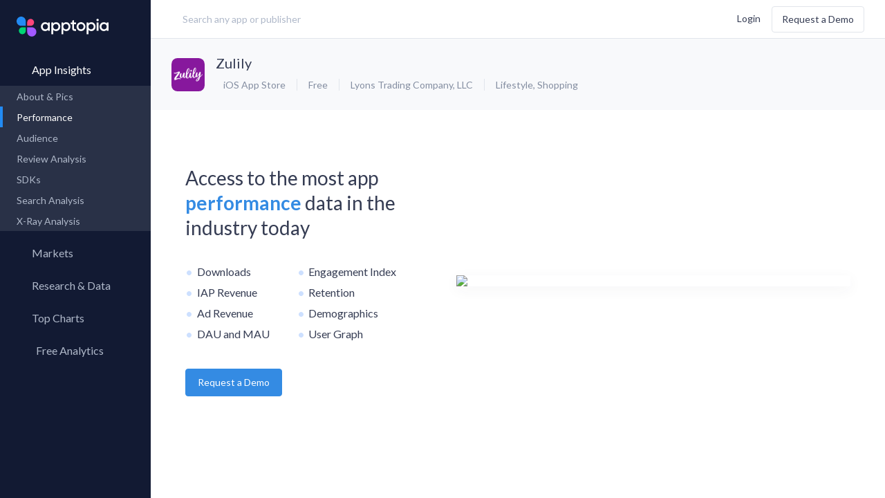

--- FILE ---
content_type: text/html; charset=utf-8
request_url: https://apptopia.com/apps/itunes_connect/454607051/performance
body_size: 7438
content:
<!DOCTYPE html><html dir="ltr" lang="en"><head><title> | Apptopia</title><meta charset="utf-8" /><meta content-language="en-US" /><meta content="ie=edge" http-equiv="x-ua-compatible" /><meta name="user_token" /><meta name="action-cable-url" content="wss://cable.apptopia.com:13777" /><meta content="width=device-width, initial-scale=1, maximum-scale=1, user-scalable=0, shrink-to-fit=no" name="viewport" /><link rel="stylesheet" media="screen" href="//fonts.googleapis.com/css?family=Lato:300,400,700" /><link rel="stylesheet" media="all" href="https://d2sxfzw9cql5wy.cloudfront.net/assets-p/application-7086da82f126c526c7cebd5450767fe75b0f56ac2b183b45b0eabb435abfe2d7.css" data-turbolinks-track="reload" /><meta name="csrf-param" content="authenticity_token" />
<meta name="csrf-token" content="h7WhlVzAWEYUU/HVyvEFVb8RBypm1nrbPNK/hUr0gLoWuJtwRIwA5wiChD9TBpSmW/wb3kQT2uavor33/9EUaQ==" /><link href="/apple-touch-icon.png?v=gAAjdOL4d" rel="apple-touch-icon" sizes="180x180" /><link href="/favicon-16x16.png?v=gAAjdOL4d" rel="icon" sizes="16x16" type="image/png" /><link href="/favicon-32x32.png?v=gAAjdOL4d" rel="icon" sizes="32x32" type="image/png" /><link href="/site.webmanifest?v=gAAjdOL4d" rel="manifest" /><meta content="#2d89ef" name="msapplication-TileColor" /><meta content="#fafbfc" name="theme-color" /><meta content="Apptopia" name="apple-mobile-web-app-title" /><meta content="Apptopia" name="application-name" /><script>window.PARSELY = window.PARSELY || {
  autotrack: false,
  onReady: function() {
    PARSELY.updateDefaults({
      data: {
        is_customer: "No",
        is_hubspot_contact: "No"
      }
    });
    PARSELY.beacon.trackPageView();
  }
};</script><style type="text/css">.async-hide{opacity:0 !important}</style><script>(function(a,s,y,n,c,h,i,d,e){s.className+=' '+y;h.start=1*new Date;
h.end=i=function(){s.className=s.className.replace(RegExp(' ?'+y),'')};
(a[n]=a[n]||[]).hide=h;setTimeout(function(){i();h.end=null},c);h.timeout=c;
})(window,document.documentElement,'async-hide','dataLayer',4000,
{'GTM-TGCSN6Q':true});</script><script>window.dataLayer = window.dataLayer || [];
window.gtag = function() { dataLayer.push(arguments); }
gtag('js', new Date());

gtag('config', 'AW-972410676');</script><script>(function(w,d,s,l,i){w[l]=w[l]||[];w[l].push({'gtm.start':
new Date().getTime(),event:'gtm.js'});var f=d.getElementsByTagName(s)[0],
j=d.createElement(s),dl=l!='dataLayer'?'&l='+l:'';j.async=true;j.src=
'https://www.googletagmanager.com/gtm.js?id='+i+dl;f.parentNode.insertBefore(j,f);
})(window,document,'script','dataLayer','GTM-TGCSN6Q');</script><script>window._6si = window._6si || [];
window._6si.push(['enableEventTracking', true]);
window._6si.push(['setToken', 'abaaa872b2d34cfd45cd7a7ec237a7bd']);
window._6si.push(['setEndpoint', 'b.6sc.co']);

(function() {
  var gd = document.createElement('script');
  gd.type = 'text/javascript';
  gd.async = true;
  gd.src = '//j.6sc.co/6si.min.js';
  var s = document.getElementsByTagName('script')[0];
  s.parentNode.insertBefore(gd, s);
})();</script><script>(function() {
  var _fbq = window._fbq || (window._fbq = []);
  if (!_fbq.loaded) {
    var fbds = document.createElement('script');
    fbds.async = true;
    fbds.src = 'https://connect.facebook.net/en_US/fbds.js';
    var s = document.getElementsByTagName('script')[0];
    s.parentNode.insertBefore(fbds, s);
    _fbq.loaded = true;
  }
  _fbq.push(['addPixelId', '1487637864866349']);
})();

window._fbq = window._fbq || [];
window._fbq.push(['track', 'PixelInitialized', {}]);</script><noscript><img alt="" height="1" src="https://www.facebook.com/tr?id=1487637864866349&amp;ev=PixelInitialized" style="display:none" width="1" /></noscript><script>!function(q,e,v,n,t,s){if(q.qp) return; n=q.qp=function(){n.qp ? n.qp.apply(n, arguments) : n.queue.push(arguments); }; n.queue=[];t=document.createElement(e);t.async=!0;t.src=v; s=document.getElementsByTagName(e)[0]; s.parentNode.insertBefore(t,s);}(window, 'script', 'https://a.quora.com/qevents.js');
qp('init', '32c99b504a6c4bc6b5e319211598eeb1');
qp('track', 'ViewContent');</script><noscript><img height="1" src="https://q.quora.com/_/ad/32c99b504a6c4bc6b5e319211598eeb1/pixel?tag=ViewContent&amp;noscript=1" style="display:none" width="1" /></noscript><script>var enabled = "" === 'false';
var HW_config = {
  selector: "div.headwayapp",
  account: "x9R967",
  googleAnalytics: true,
  enabled: enabled,
  callbacks: {
    onWidgetReady: function(widget) {
      document.dispatchEvent(new CustomEvent('headway-widget-update'));
    },
  }
};</script><script async="" src="https://cdn.headwayapp.co/widget.js"></script><script>window.heap=window.heap||[],heap.load=function(e,t){window.heap.appid=e,window.heap.config=t=t||{};var r=document.createElement("script");r.type="text/javascript",r.async=!0,r.src="https://cdn.heapanalytics.com/js/heap-"+e+".js";var a=document.getElementsByTagName("script")[0];a.parentNode.insertBefore(r,a);for(var n=function(e){return function(){heap.push([e].concat(Array.prototype.slice.call(arguments,0)))}},p=["addEventProperties","addUserProperties","clearEventProperties","identify","resetIdentity","removeEventProperty","setEventProperties","track","unsetEventProperty"],o=0;o<p.length;o++)heap[p[o]]=n(p[o])};
heap.load("2711681694");</script></head><body class="layout-publisher page-app-insights page-app-insights-prospect logged-out "><div data-current-user="{&quot;id&quot;:null,&quot;lastName&quot;:null,&quot;firstName&quot;:null,&quot;fullName&quot;:null,&quot;email&quot;:null,&quot;customerId&quot;:null}" data-permissions="{&quot;allowContactInfo&quot;:false,&quot;allowAppQuickView&quot;:false,&quot;defaultQuickViewPageName&quot;:&quot;performance&quot;,&quot;allowFinanceLP&quot;:false,&quot;allowFinanceFullAccess&quot;:true,&quot;allowFinanceLandingPageV2&quot;:null,&quot;allowForecasts&quot;:false,&quot;allowForecastsWhitoutConsensus&quot;:null,&quot;allowAdvancedMetricsExport&quot;:false,&quot;allowFinanceAppOverview&quot;:false,&quot;allowFinanceAppOverviewV3&quot;:false,&quot;allowPartialAdIntel&quot;:false,&quot;allowUnifiedAdIntel&quot;:false,&quot;allowedMediations&quot;:null,&quot;allowSessionsData&quot;:false,&quot;allowReviewsAppInsights&quot;:false,&quot;allowReviewsCompare&quot;:false,&quot;allowAso&quot;:false,&quot;allowPaidKeywords&quot;:false,&quot;allowOrganicKeywords&quot;:false,&quot;allowKeywordSearch&quot;:false,&quot;allowCsvExport&quot;:false,&quot;allowAppCsvExport&quot;:false,&quot;allowAdIntelCsvExport&quot;:false,&quot;allowReviewCsvExport&quot;:false,&quot;allowAsoCsvExport&quot;:false,&quot;allowKeywordSearchCsvExport&quot;:false,&quot;allowMoreCountries&quot;:false,&quot;allowSdkAnalysis&quot;:false,&quot;allowAppLevelSdk&quot;:false,&quot;allowUserRetention&quot;:false,&quot;allowMyMarkets&quot;:false,&quot;allowResearchLibrary&quot;:false,&quot;allowMarketReports&quot;:false,&quot;allowApptopiaToSalesforceIntegration&quot;:false,&quot;allowMpi&quot;:false,&quot;allowCustomExports&quot;:false,&quot;allowPanelsVersionSwitcher&quot;:false,&quot;maxDateTo&quot;:null,&quot;panelVersion&quot;:&quot;us-blended-v1-r0-0-public&quot;,&quot;allowCompanyKeyMetrics&quot;:false,&quot;allowAdvancedExportModal&quot;:false,&quot;advancedTrialActive&quot;:null,&quot;hideLegacyExport&quot;:false,&quot;advancedDatasets&quot;:[],&quot;allowAllUsersSegment&quot;:null}" id="global-settings"></div><div class="overlay"><div class="overlay-inner text-blue-active"><div class="spinner spinner__lg"><svg width="100%" height="100%" viewBox="0 0 100 100" color="#228BF4" fill="none" xmlns="http://www.w3.org/2000/svg"><defs><linearGradient id="spinner-secondHalf"><stop offset="0%" stop-opacity="0" stop-color="currentColor" /><stop offset="100%" stop-opacity="0.5" stop-color="currentColor" /></linearGradient><linearGradient id="spinner-firstHalf"><stop offset="0%" stop-opacity="1" stop-color="currentColor" /><stop offset="100%" stop-opacity="0.5" stop-color="currentColor" /></linearGradient></defs><g stroke-width="10"><path stroke="url(#spinner-secondHalf)" d="M 5 50 A 44 44 0 0 1 95 50" /><path stroke="url(#spinner-firstHalf)" d="M 95 50 A 44 44 0 0 1 5 50" /><path stroke="currentColor" fill="currentColor" stroke-linecap="round" d="M 5 50 A 44 44 0 0 1 5 50" /></g></svg></div></div></div><header class="publisher-header" role="banner"><div class="header-inner"><div class="header-col-left flex-grow header-prospect"><a class="logo flex-no-shrink hidden-lg-up" data-label="Apptopia Logo" href="https://apptopia.com/" id="logo"><img alt="Apptopia Logo" src="https://d39afr5wio5j08.cloudfront.net/assets-p/apptopia-full-logo-black-e1e0a4cef126b2332372a20cb86bbc7b374036cbe8aac7a66d8425c3331a1429.svg" /><span class="hidden">Apptopia Logo</span></a><div class="search-lg flex-xxs-middle hidden-sm-down label input-search has-search-icon" id="header-search"><input class="form-control control-lg input-large w-100 m-t-0 header-search " data-kinds="[&quot;apps&quot;, &quot;publishers&quot;]" data-logged-user="false" data-min-length="0" placeholder="Search any app or publisher" value="" /><i class="hicon-remove-circle-filled text-quiet pos-abs header-remove-icon hidden" style="top: 32%; right: 4%; cursor: pointer"></i></div><script src="https://d39afr5wio5j08.cloudfront.net/packs-p/js/runtime~header-search-1802e363fcbeb1d45994.js"></script>
<script src="https://d2sxfzw9cql5wy.cloudfront.net/packs-p/js/vendors~ad-intelligence/app-creatives~ad-intelligence/creative-gallery~ad-intelligence/top-advertise~ad1e71a4-1ff9e51527242efc3024.chunk.js"></script>
<script src="https://d39afr5wio5j08.cloudfront.net/packs-p/js/vendors~ad-intelligence/app-creatives~ad-intelligence/creative-gallery~ad-intelligence/top-advertise~970849eb-548d4d7f8f7fa152d927.chunk.js"></script>
<script src="https://d39afr5wio5j08.cloudfront.net/packs-p/js/header-search-89dc3876a3e455c8d726.chunk.js"></script></div><div class="header-col-right flex-grow d-flex flex-items-xxs-middle flex-items-xxs-right m-l-lg header-prospect topnav"><button class="btn btn-xs search-btn hidden-xxs-down hidden-lg-up m-r-xs" data-label="search" type="button"><i class="hicon-search text-sm v-a-m"></i><span class="hidden">Search</span></button><div class="d-inline-block user-settings-dropdown"><div class="nav nav-stacked text-nowrap"><a class="prospect-nav-item text-xxs login-btn" data-ga-category="Top Nav" href="/users/sign_in">Login</a><a class="btn btn-outline m-l-sm hidden-xxs-down demo-btn" data-ga-category="Top Nav" href="/demo">Request a Demo</a></div></div><div class="menuicon hidden-lg-up"><span class="menuicon-bread"><span class="menuicon-bread-crust"></span></span><span class="menuicon-bread"><span class="menuicon-bread-crust"></span></span></div></div></div></header><main id="content" role="main"><section class="side-menu pos-rel"><div class="h-100 d-flex flex-column"><div class="nav root-menu d-flex flex-column h-100"><div class="side-menu-popup"><div class="support-popup"><div class="side-menu-popup-header"><i class="hicon-angle-left mr-xs side-menu-popup-back"></i><div class="side-menu-popup-heading">Support</div></div><div class="user-settings-dropdow side-menu-popup-content"><div class="dropdown-menu dropdown-menu-center"><a rel="noreferrer" target="_blank" class="dropdown-item" data-track-event="click.main_menu" href="https://help.apptopia.com/knowledge"><span>Knowledge Base</span></a><a rel="noreferrer" target="_blank" class="dropdown-item" data-track-event="click.main_menu" href="https://dev.apptopia.com/"><span>API Documentation</span></a><div class="dropdown-divider"></div><a target="_blank" class="dropdown-item" data-track-event="click.main_menu" href="/data-usage"><span>Data Usage Policy</span></a><a target="_blank" class="dropdown-item" data-track-event="click.main_menu" href="/privacy"><span>Privacy Policy</span></a><a target="_blank" class="dropdown-item" data-track-event="click.main_menu" href="/terms"><span>Terms of Service</span></a></div></div></div><div class="account-popup"><div class="side-menu-popup-header"><i class="hicon-angle-left mr-xs side-menu-popup-back"></i><div class="side-menu-popup-heading">Account</div></div><div class="user-settings-dropdow side-menu-popup-content"><div class="nav nav-stacked text-nowrap"><a class="prospect-nav-item text-xxs login-btn" data-ga-category="Top Nav" href="/users/sign_in">Login</a><a class="btn btn-outline m-l-sm hidden-xxs-down demo-btn" data-ga-category="Top Nav" href="/demo">Request a Demo</a></div></div></div></div><a class="logo flex-no-shrink hidden-md-down" data-label="Apptopia Logo" href="https://apptopia.com/"><span class="hidden">Apptopia Logo</span></a><div class="menu-item"><a class="nav-item root-menu-item insights-menu-item active active-down" data-current-tab="apps" data-insights-type="apps" href="/general"><div class="d-flex menu-content-wrapper"><i class="hicon-menu-app-insights"></i><span class="menu-name">App Insights</span><i class="hicon-angle-right m-l-auto"></i></div></a><div class="sub-menu"><div class="nav" id="app-insights-submemu" style="display: block;"><div class="sub-menu-links"><a class="nav-item" data-track-event="click.side_menu" href="/ios/app/454607051/about"><span>About & Pics</span></a><a class="nav-item active " data-track-event="click.side_menu" href="/apps/itunes_connect/454607051/performance"><span>Performance</span><i class="hicon-lock text-xxxs text-muted m-l-auto"></i></a><a class="nav-item  hidden" data-track-event="click.side_menu" href="/apps/itunes_connect/454607051/rank_history"><span>Rank History</span></a><a class="nav-item" data-track-event="click.side_menu" href="/apps/itunes_connect/454607051/user_graph"><span>Audience</span><i class="hicon-lock text-xxxs text-muted m-l-auto"></i></a><a class="nav-item" href="/review-analysis/sentiments/itunes_connect/454607051"><span>Review Analysis</span><i class="hicon-lock text-xxxs text-muted m-l-auto"></i></a><a class="nav-item" data-track-event="click.side_menu" href="/apps/itunes_connect/454607051/sdks"><span>SDKs</span><i class="hicon-lock text-xxxs text-muted m-l-auto"></i></a><a class="nav-item" data-track-event="click.side_menu" href="/search-analysis/organic_keywords/itunes_connect/454607051"><span>Search Analysis</span><i class="hicon-lock text-xxxs text-muted m-l-auto"></i></a><a class="nav-item" data-track-event="click.side_menu" href="/x-ray/app_analysis/itunes_connect/454607051"><span>X-Ray Analysis</span><i class="hicon-lock text-xxxs text-muted m-l-auto"></i></a></div></div></div></div><div class="menu-item"><a class="nav-item root-menu-item" href="/my_markets"><div class="d-flex menu-content-wrapper"><i class="hicon-menu-radar mb-xxxs"></i><span class="menu-name">Markets</span></div></a></div><div class="menu-item"><a class="nav-item root-menu-item insights-item" href="/my_reports"><div class="d-flex menu-content-wrapper"><i class="hicon-research-library-side-menu"></i><span class="menu-name">Research &amp; Data</span></div></a></div><div class="menu-item"><a class="nav-item root-menu-item" href="/charts"><div class="d-flex menu-content-wrapper"><i class="hicon-menu-top-chart"></i><span class="menu-name">Top Charts</span><i class="hicon-angle-right m-l-auto"></i></div></a><div class="sub-menu"><div class="sub-menu-links"><a class="nav-item" data-track-event="click.side_menu" href="/charts"><span>Top Apps </span></a><a class="nav-item  " data-current-tab="apps" data-insights-type="publishers" data-track-event="click.side_menu" href="/top-charts/top-publishers"><span>Top Publishers</span></a><a class="nav-item  " data-current-tab="apps" data-insights-type="sdks" data-track-event="click.side_menu" href="/top-charts/top-sdks"><span>Top SDKs</span></a><a class="nav-item" data-track-event="click.side_menu" href="/store-insights/store-comparison"><span>Store Comparison</span></a><a class="nav-item" data-track-event="click.side_menu" href="/reports/category_analysis/itunes-connect"><span>Category Analysis</span><i class="hicon-lock text-xxxs text-muted m-l-auto"></i></a><a class="nav-item" data-track-event="click.side_menu" href="/x-ray/top_tags"><span>X-Ray Tag Analysis</span><i class="hicon-lock text-xxxs text-muted m-l-auto"></i></a></div></div></div><div class="menu-item"><a class="nav-item root-menu-item dashboard-item" href="/profile/connections"><div class="d-flex menu-content-wrapper"><i class="hicon-menu-my-app-metrics"></i><span class="menu-name">Free Analytics</span><i class="hicon-angle-right m-l-auto"></i></div></a><div class="sub-menu"><div class="sub-menu-links"><a class="nav-item" href="/profile/connections" data-track-event="click.side_menu" data-track-event-text="Dashboard Connected Accounts"><span>My App Analytics</span></a></div></div></div><div class="hidden-lg-up"><div class="col-xxs-12 col-md-4 d-flex flex-items-xxs-center flex-items-md-right m-x-auto login-box"><div class="d-flex flex-column-reverse flex-lg-row flex-items-xxs-middle flex-items-lg-right"><a class="mr-lg login-button" href="/users/sign_in"><span class="hidden-md-up">Log In</span><span class="hidden-sm-down">Log In</span></a><div class="mb-lg hidden-md-up"></div><a class="btn l-h-xxs text-xxs next-btn" href="/demo" role="button" target="_blank">Request a Demo</a></div></div></div><div id="side-menu-dynamic-content"></div></div></div></section><div class="content-body"><div data-toasts-stack="[]" id="global-toasts-stack-root"></div><script src="https://d39afr5wio5j08.cloudfront.net/packs-p/js/runtime~toasts/global-toasts-stack-a98b1f7899e937635d04.js"></script>
<script src="https://d2sxfzw9cql5wy.cloudfront.net/packs-p/js/vendors~ad-intelligence/app-creatives~ad-intelligence/creative-gallery~ad-intelligence/top-advertise~ad1e71a4-1ff9e51527242efc3024.chunk.js"></script>
<script src="https://d39afr5wio5j08.cloudfront.net/packs-p/js/vendors~ad-intelligence/app-creatives~ad-intelligence/creative-gallery~ad-intelligence/top-advertise~970849eb-548d4d7f8f7fa152d927.chunk.js"></script>
<script src="https://d2sxfzw9cql5wy.cloudfront.net/packs-p/js/toasts/global-toasts-stack-dacdd595c482e79d894d.chunk.js"></script><div class="propect-apps-global-page prospect_performance_global_page prospect-page-init" data-paid="false"><div class="modal modal-sm" id="sign-up-form-modal"><div class="modal-content card-simple text-center" style="max-width: 540px; padding: 4rem 3rem;"><h2 class="text-center text-black text-lg mb-mdl l-h-xxs">Want data on your competitors?</h2><h3 class="text-xxs-center mt-sm mx-auto text-16 text-black mb-xl l-h-xs">Access download, revenue, engagement and user <br />retention data for 7+ million apps in 60+ countries </h3><a class="hms-btn hms-btn--primary" href="/demo">Request a Demo</a></div></div><div class="prospect-app-header"><div class="media-object"><div class="media-figure"><img alt="App Icon" class="img-fluid img-rounded" src="https://d1nxzqpcg2bym0.cloudfront.net/itunes_connect/454607051/ea103bf0-f4f6-11f0-97f6-07c1d2ba967b/64x64" title="Zulily" /></div><div class="media-body"><h2 class="text-truncate media-body-app-name"><a class="app-name-link m-r-xs" href="https://apps.apple.com/us/app/zulily/id454607051" target="_blank">Zulily</a></h2><div class="d-flex flex-items-xxs-middle media-body-app-service-info"><ul class="list-inline list-dotted m-r-xs text-nowrap"><li class="single-store-list-item"><i class="hicon-apple"></i> iOS App Store</li><li>Free</li><li class="hidden-xs-down"><a href="/publishers/itunes_connect/1623648405">Lyons Trading Company, LLC</a></li><li class="hidden-xs-down"><a href="/categories/itunes_connect/6012">Lifestyle</a>,&nbsp;<a href="/categories/itunes_connect/6024">Shopping</a></li></ul></div></div></div><div class="m-x-auto"></div></div><div id="defaults_hero_1888" class="defaults-hero"><div class="bubbles bubbles-one"></div><div class="bubbles bubbles-two"></div><div class="bubbles bubbles-three"></div><div class="bubbles bubbles-four"></div><div class="pos-rel"><div class="modal modal-xs" id="request-feature-modal"><div class="modal-content card-simple card-lg" style="max-width: 540px; padding: 4rem 3rem;"><div class="modal-close text-black" style="line-height: 24px;"><i class="hicon-close-2 text-black text-16"></i></div><h1 class="text-center text-black text-lg mb-mdl l-h-xxs">Request Sent!</h1><p class="text-xxs-center mt-sm mx-auto text-16 text-black mb-xl l-h-xs">We've let your Success Manager know you <br />are interested in this feature. <br />They will be in touch shortly! </p></div></div></div><div class="container"><div class="row"><div class="col-12"><div class="defaults-hero-content"><div class="defaults-hero-content-text"><h1 class="defaults-headline defaults-hero-content-text-headline"><p>Access to the most app <span class="text-blue">performance</span> data in the industry today</p></h1><h4 class="defaults-subheadline defaults-hero-content-text-subheadline"><ul>
<li>Downloads</li>
<li>IAP Revenue</li>
<li>Ad Revenue</li>
<li>DAU and MAU</li>
</ul>
<ul>
<li>Engagement Index</li>
<li>Retention</li>
<li>Demographics</li>
<li>User Graph</li>
</ul></h4><a class="btn defaults-hero-content-text-btn hero-btn-js demo-btn" data-ga-label="Take Me There" href="/demo" role="button" target="_blank">Request a Demo</a></div><div class="defaults-hero-content-picture"><img class="img-fluid" srcset="https://d1nuzn6tpp7gri.cloudfront.net/public/pictures/W1siZiIsIjIwMjEvMDMvMjIvMDgvNDEvNTQvYTNkMWQ4MzctNGJjOC00NDFlLWIzZGUtNDQ4MmZkOGRlN2QwL3BlcmZvcm1hbmNlLXByb3NwZWN0LnBuZyJdXQ/1e420f2849260cb1/performance-prospect.png?name=performance-prospect 2x" loading="lazy" src="https://d1nuzn6tpp7gri.cloudfront.net/public/pictures/W1siZiIsIjIwMjEvMDMvMjIvMDgvNDEvNTQvYTNkMWQ4MzctNGJjOC00NDFlLWIzZGUtNDQ4MmZkOGRlN2QwL3BlcmZvcm1hbmNlLXByb3NwZWN0LnBuZyJdXQ/1e420f2849260cb1/performance-prospect.png?name=performance-prospect" /></div></div></div></div></div></div></div></div></main><div id="portal-root-dropdown"></div><div id="global-toast-container-root"></div><script src="https://d2sxfzw9cql5wy.cloudfront.net/packs-p/js/runtime~toasts/global-toast-container-f3f471b3d4d44c700560.js"></script>
<script src="https://d2sxfzw9cql5wy.cloudfront.net/packs-p/js/vendors~ad-intelligence/app-creatives~ad-intelligence/creative-gallery~ad-intelligence/top-advertise~ad1e71a4-1ff9e51527242efc3024.chunk.js"></script>
<script src="https://d39afr5wio5j08.cloudfront.net/packs-p/js/vendors~toasts/global-cable-toasts~toasts/global-toast-container-c25bb8e97b599b958977.chunk.js"></script>
<script src="https://d2sxfzw9cql5wy.cloudfront.net/packs-p/js/toasts/global-toast-container-4f0d85913a3289bd338d.chunk.js"></script><div data-channels="[&quot;ProspectorReportsChannel&quot;]" id="global-cable-toasts-root"></div><script src="https://d39afr5wio5j08.cloudfront.net/packs-p/js/runtime~toasts/global-cable-toasts-57a95043481d10cbccc4.js"></script>
<script src="https://d2sxfzw9cql5wy.cloudfront.net/packs-p/js/vendors~ad-intelligence/app-creatives~ad-intelligence/creative-gallery~ad-intelligence/top-advertise~ad1e71a4-1ff9e51527242efc3024.chunk.js"></script>
<script src="https://d39afr5wio5j08.cloudfront.net/packs-p/js/vendors~toasts/global-cable-toasts~toasts/global-toast-container-c25bb8e97b599b958977.chunk.js"></script>
<script src="https://d2sxfzw9cql5wy.cloudfront.net/packs-p/js/toasts/global-cable-toasts-2732fdb43de53c7ab54a.chunk.js"></script><script src="https://d39afr5wio5j08.cloudfront.net/assets-p/application-af475ef59667f46e9b9de2f848ffbd4be47ba573eb9063a958a9e1f21b26a07f.js" data-turbolinks-track="reload"></script><script>(function(d,s,i,r) {
  if (d.getElementById(i)){return;}
  var n=d.createElement(s),e=d.getElementsByTagName(s)[0];
  n.id=i;n.src='//js.hs-analytics.net/analytics/'+(Math.ceil(new Date()/r)*r)+'/2045506.js';
  e.parentNode.insertBefore(n, e);
})(document,"script","hs-analytics",300000);</script><noscript><iframe height="0" src="https://www.googletagmanager.com/ns.html?id=GTM-TGCSN6Q" style="display:none; visibility:hidden;" width="0"></iframe></noscript></body></html>

--- FILE ---
content_type: text/css
request_url: https://tags.srv.stackadapt.com/sa.css
body_size: -11
content:
:root {
    --sa-uid: '0-f064bb7a-12c3-5470-4535-7a5028f561f0';
}

--- FILE ---
content_type: text/javascript
request_url: https://d39afr5wio5j08.cloudfront.net/packs-p/js/vendors~toasts/global-cable-toasts~toasts/global-toast-container-c25bb8e97b599b958977.chunk.js
body_size: 6845
content:
(window.webpackJsonp=window.webpackJsonp||[]).push([[4],{196:function(e,t,n){"use strict";n.d(t,"a",(function(){return x})),n.d(t,"b",(function(){return M})),n.d(t,"c",(function(){return W}));var o=n(0),r=n.n(o);function a(e){var t,n,o="";if("string"==typeof e||"number"==typeof e)o+=e;else if("object"==typeof e)if(Array.isArray(e))for(t=0;t<e.length;t++)e[t]&&(n=a(e[t]))&&(o&&(o+=" "),o+=n);else for(t in e)e[t]&&(o&&(o+=" "),o+=t);return o}var s=function(){for(var e,t,n=0,o="";n<arguments.length;)(e=arguments[n++])&&(t=a(e))&&(o&&(o+=" "),o+=t);return o},i=n(21);function c(){return c=Object.assign||function(e){for(var t=1;t<arguments.length;t++){var n=arguments[t];for(var o in n)Object.prototype.hasOwnProperty.call(n,o)&&(e[o]=n[o])}return e},c.apply(this,arguments)}function u(e,t){if(null==e)return{};var n,o,r={},a=Object.keys(e);for(o=0;o<a.length;o++)n=a[o],t.indexOf(n)>=0||(r[n]=e[n]);return r}function l(e){return"number"===typeof e&&!isNaN(e)}function d(e){return"boolean"===typeof e}function f(e){return"string"===typeof e}function m(e){return"function"===typeof e}function p(e){return f(e)||m(e)?e:null}function g(e){return 0===e||e}var v=!("undefined"===typeof window||!window.document||!window.document.createElement);function b(e){return Object(o.isValidElement)(e)||f(e)||m(e)||l(e)}var y={TOP_LEFT:"top-left",TOP_RIGHT:"top-right",TOP_CENTER:"top-center",BOTTOM_LEFT:"bottom-left",BOTTOM_RIGHT:"bottom-right",BOTTOM_CENTER:"bottom-center"},h={INFO:"info",SUCCESS:"success",WARNING:"warning",ERROR:"error",DEFAULT:"default"};function O(e){var t=e.enter,n=e.exit,a=e.appendPosition,s=void 0!==a&&a,i=e.collapse,c=void 0===i||i,u=e.collapseDuration,l=void 0===u?300:u;return function(e){var a=e.children,i=e.position,u=e.preventExitTransition,d=e.done,f=e.nodeRef,m=e.isIn,p=s?t+"--"+i:t,g=s?n+"--"+i:n,v=Object(o.useRef)(),b=Object(o.useRef)(0);function y(e){if(e.target===f.current){var t=f.current;t.dispatchEvent(new Event("d")),t.removeEventListener("animationend",y),t.removeEventListener("animationcancel",y),0===b.current&&(t.className=v.current)}}function h(){var e=f.current;e.removeEventListener("animationend",h),c?function(e,t,n){void 0===n&&(n=300);var o=e.scrollHeight,r=e.style;requestAnimationFrame((function(){r.minHeight="initial",r.height=o+"px",r.transition="all "+n+"ms",requestAnimationFrame((function(){r.height="0",r.padding="0",r.margin="0",setTimeout(t,n)}))}))}(e,d,l):d()}return Object(o.useLayoutEffect)((function(){var e;e=f.current,v.current=e.className,e.className+=" "+p,e.addEventListener("animationend",y),e.addEventListener("animationcancel",y)}),[]),Object(o.useEffect)((function(){m||(u?h():function(){b.current=1;var e=f.current;e.className+=" "+g,e.addEventListener("animationend",h)}())}),[m]),r.a.createElement(r.a.Fragment,null,a)}}var T={list:new Map,emitQueue:new Map,on:function(e,t){return this.list.has(e)||this.list.set(e,[]),this.list.get(e).push(t),this},off:function(e,t){if(t){var n=this.list.get(e).filter((function(e){return e!==t}));return this.list.set(e,n),this}return this.list.delete(e),this},cancelEmit:function(e){var t=this.emitQueue.get(e);return t&&(t.forEach(clearTimeout),this.emitQueue.delete(e)),this},emit:function(e){for(var t=this,n=arguments.length,o=new Array(n>1?n-1:0),r=1;r<n;r++)o[r-1]=arguments[r];this.list.has(e)&&this.list.get(e).forEach((function(n){var r=setTimeout((function(){n.apply(void 0,o)}),0);t.emitQueue.has(e)||t.emitQueue.set(e,[]),t.emitQueue.get(e).push(r)}))}},E=["delay","staleId"];function j(e){var t=Object(o.useReducer)((function(e){return e+1}),0)[1],n=Object(o.useState)([]),r=n[0],a=n[1],s=Object(o.useRef)(null),i=Object(o.useRef)(new Map).current,c=function(e){return-1!==r.indexOf(e)},v=Object(o.useRef)({toastKey:1,displayedToast:0,count:0,queue:[],props:e,containerId:null,isToastActive:c,getToast:function(e){return i.get(e)}}).current;function y(e){var t=e.containerId;!v.props.limit||t&&v.containerId!==t||(v.count-=v.queue.length,v.queue=[])}function h(e){a((function(t){return g(e)?t.filter((function(t){return t!==e})):[]}))}function O(){var e=v.queue.shift();C(e.toastContent,e.toastProps,e.staleId)}function j(e,n){var r=n.delay,a=n.staleId,c=u(n,E);if(b(e)&&!function(e){return!s.current||v.props.enableMultiContainer&&e.containerId!==v.props.containerId||i.has(e.toastId)&&null==e.updateId}(c)){var y=c.toastId,T=c.updateId,j=c.data,_=v.props,I=function(){return h(y)},L=null==T;L&&v.count++;var N,R,w={toastId:y,updateId:T,isLoading:c.isLoading,theme:c.theme||_.theme,icon:null!=c.icon?c.icon:_.icon,isIn:!1,key:c.key||v.toastKey++,type:c.type,closeToast:I,closeButton:c.closeButton,rtl:_.rtl,position:c.position||_.position,transition:c.transition||_.transition,className:p(c.className||_.toastClassName),bodyClassName:p(c.bodyClassName||_.bodyClassName),style:c.style||_.toastStyle,bodyStyle:c.bodyStyle||_.bodyStyle,onClick:c.onClick||_.onClick,pauseOnHover:d(c.pauseOnHover)?c.pauseOnHover:_.pauseOnHover,pauseOnFocusLoss:d(c.pauseOnFocusLoss)?c.pauseOnFocusLoss:_.pauseOnFocusLoss,draggable:d(c.draggable)?c.draggable:_.draggable,draggablePercent:c.draggablePercent||_.draggablePercent,draggableDirection:c.draggableDirection||_.draggableDirection,closeOnClick:d(c.closeOnClick)?c.closeOnClick:_.closeOnClick,progressClassName:p(c.progressClassName||_.progressClassName),progressStyle:c.progressStyle||_.progressStyle,autoClose:!c.isLoading&&(N=c.autoClose,R=_.autoClose,!1===N||l(N)&&N>0?N:R),hideProgressBar:d(c.hideProgressBar)?c.hideProgressBar:_.hideProgressBar,progress:c.progress,role:c.role||_.role,deleteToast:function(){i.delete(y);var e=v.queue.length;if(v.count=g(y)?v.count-1:v.count-v.displayedToast,v.count<0&&(v.count=0),e>0){var n=g(y)?1:v.props.limit;if(1===e||1===n)v.displayedToast++,O();else{var o=n>e?e:n;v.displayedToast=o;for(var r=0;r<o;r++)O()}}else t()}};m(c.onOpen)&&(w.onOpen=c.onOpen),m(c.onClose)&&(w.onClose=c.onClose),w.closeButton=_.closeButton,!1===c.closeButton||b(c.closeButton)?w.closeButton=c.closeButton:!0===c.closeButton&&(w.closeButton=!b(_.closeButton)||_.closeButton);var P=e;Object(o.isValidElement)(e)&&!f(e.type)?P=Object(o.cloneElement)(e,{closeToast:I,toastProps:w,data:j}):m(e)&&(P=e({closeToast:I,toastProps:w,data:j})),_.limit&&_.limit>0&&v.count>_.limit&&L?v.queue.push({toastContent:P,toastProps:w,staleId:a}):l(r)&&r>0?setTimeout((function(){C(P,w,a)}),r):C(P,w,a)}}function C(e,t,n){var o=t.toastId;n&&i.delete(n),i.set(o,{content:e,props:t}),a((function(e){return[].concat(e,[o]).filter((function(e){return e!==n}))}))}return Object(o.useEffect)((function(){return v.containerId=e.containerId,T.cancelEmit(3).on(0,j).on(1,(function(e){return s.current&&h(e)})).on(5,y).emit(2,v),function(){return T.emit(3,v)}}),[]),Object(o.useEffect)((function(){v.isToastActive=c,v.displayedToast=r.length,T.emit(4,r.length,e.containerId)}),[r]),Object(o.useEffect)((function(){v.props=e})),{getToastToRender:function(t){var n=new Map,o=Array.from(i.values());return e.newestOnTop&&o.reverse(),o.forEach((function(e){var t=e.props.position;n.has(t)||n.set(t,[]),n.get(t).push(e)})),Array.from(n,(function(e){return t(e[0],e[1])}))},containerRef:s,isToastActive:c}}function C(e){return e.targetTouches&&e.targetTouches.length>=1?e.targetTouches[0].clientX:e.clientX}function _(e){return e.targetTouches&&e.targetTouches.length>=1?e.targetTouches[0].clientY:e.clientY}function I(e){var t=Object(o.useState)(!1),n=t[0],r=t[1],a=Object(o.useState)(!1),s=a[0],i=a[1],c=Object(o.useRef)(null),u=Object(o.useRef)({start:0,x:0,y:0,delta:0,removalDistance:0,canCloseOnClick:!0,canDrag:!1,boundingRect:null,didMove:!1}).current,l=Object(o.useRef)(e),d=e.autoClose,f=e.pauseOnHover,p=e.closeToast,g=e.onClick,v=e.closeOnClick;function b(t){if(e.draggable){u.didMove=!1,document.addEventListener("mousemove",T),document.addEventListener("mouseup",E),document.addEventListener("touchmove",T),document.addEventListener("touchend",E);var n=c.current;u.canCloseOnClick=!0,u.canDrag=!0,u.boundingRect=n.getBoundingClientRect(),n.style.transition="",u.x=C(t.nativeEvent),u.y=_(t.nativeEvent),"x"===e.draggableDirection?(u.start=u.x,u.removalDistance=n.offsetWidth*(e.draggablePercent/100)):(u.start=u.y,u.removalDistance=n.offsetHeight*(80===e.draggablePercent?1.5*e.draggablePercent:e.draggablePercent/100))}}function y(){if(u.boundingRect){var t=u.boundingRect,n=t.top,o=t.bottom,r=t.left,a=t.right;e.pauseOnHover&&u.x>=r&&u.x<=a&&u.y>=n&&u.y<=o?O():h()}}function h(){r(!0)}function O(){r(!1)}function T(t){var o=c.current;u.canDrag&&o&&(u.didMove=!0,n&&O(),u.x=C(t),u.y=_(t),"x"===e.draggableDirection?u.delta=u.x-u.start:u.delta=u.y-u.start,u.start!==u.x&&(u.canCloseOnClick=!1),o.style.transform="translate"+e.draggableDirection+"("+u.delta+"px)",o.style.opacity=""+(1-Math.abs(u.delta/u.removalDistance)))}function E(){document.removeEventListener("mousemove",T),document.removeEventListener("mouseup",E),document.removeEventListener("touchmove",T),document.removeEventListener("touchend",E);var t=c.current;if(u.canDrag&&u.didMove&&t){if(u.canDrag=!1,Math.abs(u.delta)>u.removalDistance)return i(!0),void e.closeToast();t.style.transition="transform 0.2s, opacity 0.2s",t.style.transform="translate"+e.draggableDirection+"(0)",t.style.opacity="1"}}Object(o.useEffect)((function(){l.current=e})),Object(o.useEffect)((function(){return c.current&&c.current.addEventListener("d",h,{once:!0}),m(e.onOpen)&&e.onOpen(Object(o.isValidElement)(e.children)&&e.children.props),function(){var e=l.current;m(e.onClose)&&e.onClose(Object(o.isValidElement)(e.children)&&e.children.props)}}),[]),Object(o.useEffect)((function(){return e.pauseOnFocusLoss&&function(){document.hasFocus()||O();window.addEventListener("focus",h),window.addEventListener("blur",O)}(),function(){e.pauseOnFocusLoss&&(window.removeEventListener("focus",h),window.removeEventListener("blur",O))}}),[e.pauseOnFocusLoss]);var j={onMouseDown:b,onTouchStart:b,onMouseUp:y,onTouchEnd:y};return d&&f&&(j.onMouseEnter=O,j.onMouseLeave=h),v&&(j.onClick=function(e){g&&g(e),u.canCloseOnClick&&p()}),{playToast:h,pauseToast:O,isRunning:n,preventExitTransition:s,toastRef:c,eventHandlers:j}}function L(e){var t=e.closeToast,n=e.theme,r=e.ariaLabel,a=void 0===r?"close":r;return Object(o.createElement)("button",{className:"Toastify__close-button Toastify__close-button--"+n,type:"button",onClick:function(e){e.stopPropagation(),t(e)},"aria-label":a},Object(o.createElement)("svg",{"aria-hidden":"true",viewBox:"0 0 14 16"},Object(o.createElement)("path",{fillRule:"evenodd",d:"M7.71 8.23l3.75 3.75-1.48 1.48-3.75-3.75-3.75 3.75L1 11.98l3.75-3.75L1 4.48 2.48 3l3.75 3.75L9.98 3l1.48 1.48-3.75 3.75z"})))}function N(e){var t,n,r=e.delay,a=e.isRunning,i=e.closeToast,u=e.type,l=e.hide,d=e.className,f=e.style,p=e.controlledProgress,g=e.progress,v=e.rtl,b=e.isIn,y=e.theme,h=c({},f,{animationDuration:r+"ms",animationPlayState:a?"running":"paused",opacity:l?0:1});p&&(h.transform="scaleX("+g+")");var O=s("Toastify__progress-bar",p?"Toastify__progress-bar--controlled":"Toastify__progress-bar--animated","Toastify__progress-bar-theme--"+y,"Toastify__progress-bar--"+u,((t={})["Toastify__progress-bar--rtl"]=v,t)),T=m(d)?d({rtl:v,type:u,defaultClassName:O}):s(O,d),E=((n={})[p&&g>=1?"onTransitionEnd":"onAnimationEnd"]=p&&g<1?null:function(){b&&i()},n);return Object(o.createElement)("div",Object.assign({role:"progressbar","aria-hidden":l?"true":"false","aria-label":"notification timer",className:T,style:h},E))}N.defaultProps={type:h.DEFAULT,hide:!1};var R=["theme","type"],w=function(e){var t=e.theme,n=e.type,r=u(e,R);return Object(o.createElement)("svg",Object.assign({viewBox:"0 0 24 24",width:"100%",height:"100%",fill:"colored"===t?"currentColor":"var(--toastify-icon-color-"+n+")"},r))};var P={info:function(e){return Object(o.createElement)(w,Object.assign({},e),Object(o.createElement)("path",{d:"M12 0a12 12 0 1012 12A12.013 12.013 0 0012 0zm.25 5a1.5 1.5 0 11-1.5 1.5 1.5 1.5 0 011.5-1.5zm2.25 13.5h-4a1 1 0 010-2h.75a.25.25 0 00.25-.25v-4.5a.25.25 0 00-.25-.25h-.75a1 1 0 010-2h1a2 2 0 012 2v4.75a.25.25 0 00.25.25h.75a1 1 0 110 2z"}))},warning:function(e){return Object(o.createElement)(w,Object.assign({},e),Object(o.createElement)("path",{d:"M23.32 17.191L15.438 2.184C14.728.833 13.416 0 11.996 0c-1.42 0-2.733.833-3.443 2.184L.533 17.448a4.744 4.744 0 000 4.368C1.243 23.167 2.555 24 3.975 24h16.05C22.22 24 24 22.044 24 19.632c0-.904-.251-1.746-.68-2.44zm-9.622 1.46c0 1.033-.724 1.823-1.698 1.823s-1.698-.79-1.698-1.822v-.043c0-1.028.724-1.822 1.698-1.822s1.698.79 1.698 1.822v.043zm.039-12.285l-.84 8.06c-.057.581-.408.943-.897.943-.49 0-.84-.367-.896-.942l-.84-8.065c-.057-.624.25-1.095.779-1.095h1.91c.528.005.84.476.784 1.1z"}))},success:function(e){return Object(o.createElement)(w,Object.assign({},e),Object(o.createElement)("path",{d:"M12 0a12 12 0 1012 12A12.014 12.014 0 0012 0zm6.927 8.2l-6.845 9.289a1.011 1.011 0 01-1.43.188l-4.888-3.908a1 1 0 111.25-1.562l4.076 3.261 6.227-8.451a1 1 0 111.61 1.183z"}))},error:function(e){return Object(o.createElement)(w,Object.assign({},e),Object(o.createElement)("path",{d:"M11.983 0a12.206 12.206 0 00-8.51 3.653A11.8 11.8 0 000 12.207 11.779 11.779 0 0011.8 24h.214A12.111 12.111 0 0024 11.791 11.766 11.766 0 0011.983 0zM10.5 16.542a1.476 1.476 0 011.449-1.53h.027a1.527 1.527 0 011.523 1.47 1.475 1.475 0 01-1.449 1.53h-.027a1.529 1.529 0 01-1.523-1.47zM11 12.5v-6a1 1 0 012 0v6a1 1 0 11-2 0z"}))},spinner:function(){return Object(o.createElement)("div",{className:"Toastify__spinner"})}},k=function(e){var t,n,r=I(e),a=r.isRunning,i=r.preventExitTransition,c=r.toastRef,u=r.eventHandlers,l=e.closeButton,d=e.children,p=e.autoClose,g=e.onClick,v=e.type,b=e.hideProgressBar,y=e.closeToast,h=e.transition,O=e.position,T=e.className,E=e.style,j=e.bodyClassName,C=e.bodyStyle,_=e.progressClassName,L=e.progressStyle,R=e.updateId,w=e.role,k=e.progress,B=e.rtl,M=e.toastId,x=e.deleteToast,A=e.isIn,D=e.isLoading,S=e.icon,F=e.theme,z=s("Toastify__toast","Toastify__toast-theme--"+F,"Toastify__toast--"+v,((t={})["Toastify__toast--rtl"]=B,t)),H=m(T)?T({rtl:B,position:O,type:v,defaultClassName:z}):s(z,T),q=!!k,U=P[v],Q={theme:F,type:v},V=U&&U(Q);return!1===S?V=void 0:m(S)?V=S(Q):Object(o.isValidElement)(S)?V=Object(o.cloneElement)(S,Q):f(S)?V=S:D&&(V=P.spinner()),Object(o.createElement)(h,{isIn:A,done:x,position:O,preventExitTransition:i,nodeRef:c},Object(o.createElement)("div",Object.assign({id:M,onClick:g,className:H},u,{style:E,ref:c}),Object(o.createElement)("div",Object.assign({},A&&{role:w},{className:m(j)?j({type:v}):s("Toastify__toast-body",j),style:C}),V&&Object(o.createElement)("div",{className:s("Toastify__toast-icon",(n={},n["Toastify--animate-icon Toastify__zoom-enter"]=!D,n))},V),Object(o.createElement)("div",null,d)),function(e){if(e){var t={closeToast:y,type:v,theme:F};return m(e)?e(t):Object(o.isValidElement)(e)?Object(o.cloneElement)(e,t):void 0}}(l),(p||q)&&Object(o.createElement)(N,Object.assign({},R&&!q?{key:"pb-"+R}:{},{rtl:B,theme:F,delay:p,isRunning:a,isIn:A,closeToast:y,hide:b,type:v,style:L,className:_,controlledProgress:q,progress:k}))))},B=O({enter:"Toastify--animate Toastify__bounce-enter",exit:"Toastify--animate Toastify__bounce-exit",appendPosition:!0}),M=O({enter:"Toastify--animate Toastify__zoom-enter",exit:"Toastify--animate Toastify__zoom-exit"}),x=function(e){var t=j(e),n=t.getToastToRender,r=t.containerRef,a=t.isToastActive,i=e.className,u=e.style,l=e.rtl,d=e.containerId;function f(e){var t,n=s("Toastify__toast-container","Toastify__toast-container--"+e,((t={})["Toastify__toast-container--rtl"]=l,t));return m(i)?i({position:e,rtl:l,defaultClassName:n}):s(n,p(i))}return Object(o.createElement)("div",{ref:r,className:"Toastify",id:d},n((function(e,t){var n=t.length?c({},u):c({},u,{pointerEvents:"none"});return Object(o.createElement)("div",{className:f(e),style:n,key:"container-"+e},t.map((function(e){var t=e.content,n=e.props;return Object(o.createElement)(k,Object.assign({},n,{isIn:a(n.toastId),key:"toast-"+n.key,closeButton:!0===n.closeButton?L:n.closeButton}),t)})))})))};x.defaultProps={position:y.TOP_RIGHT,transition:B,rtl:!1,autoClose:5e3,hideProgressBar:!1,closeButton:L,pauseOnHover:!0,pauseOnFocusLoss:!0,closeOnClick:!0,newestOnTop:!1,draggable:!0,draggablePercent:80,draggableDirection:"x",role:"alert",theme:"light"};var A,D,S,F=new Map,z=[],H=!1;function q(){return Math.random().toString(36).substring(2,9)}function U(e){return e&&(f(e.toastId)||l(e.toastId))?e.toastId:q()}function Q(e,t){return F.size>0?T.emit(0,e,t):(z.push({content:e,options:t}),H&&v&&(H=!1,D=document.createElement("div"),document.body.appendChild(D),Object(i.render)(Object(o.createElement)(x,Object.assign({},S)),D))),t.toastId}function V(e,t){return c({},t,{type:t&&t.type||e,toastId:U(t)})}function G(e){return function(t,n){return Q(t,V(e,n))}}function W(e,t){return Q(e,V(h.DEFAULT,t))}W.loading=function(e,t){return Q(e,V(h.DEFAULT,c({isLoading:!0,autoClose:!1,closeOnClick:!1,closeButton:!1,draggable:!1},t)))},W.promise=function(e,t,n){var o,r=t.pending,a=t.error,s=t.success;r&&(o=f(r)?W.loading(r,n):W.loading(r.render,c({},n,r)));var i={isLoading:null,autoClose:null,closeOnClick:null,closeButton:null,draggable:null},u=function(e,t,r){if(null!=t){var a=c({type:e},i,n,{data:r}),s=f(t)?{render:t}:t;return o?W.update(o,c({},a,s)):W(s.render,c({},a,s)),r}W.dismiss(o)},l=m(e)?e():e;return l.then((function(e){return u("success",s,e)})).catch((function(e){return u("error",a,e)})),l},W.success=G(h.SUCCESS),W.info=G(h.INFO),W.error=G(h.ERROR),W.warning=G(h.WARNING),W.warn=W.warning,W.dark=function(e,t){return Q(e,V(h.DEFAULT,c({theme:"dark"},t)))},W.dismiss=function(e){return T.emit(1,e)},W.clearWaitingQueue=function(e){return void 0===e&&(e={}),T.emit(5,e)},W.isActive=function(e){var t=!1;return F.forEach((function(n){n.isToastActive&&n.isToastActive(e)&&(t=!0)})),t},W.update=function(e,t){void 0===t&&(t={}),setTimeout((function(){var n=function(e,t){var n=t.containerId,o=F.get(n||A);return o?o.getToast(e):null}(e,t);if(n){var o=n.props,r=n.content,a=c({},o,t,{toastId:t.toastId||e,updateId:q()});a.toastId!==e&&(a.staleId=e);var s=a.render||r;delete a.render,Q(s,a)}}),0)},W.done=function(e){W.update(e,{progress:1})},W.onChange=function(e){return m(e)&&T.on(4,e),function(){m(e)&&T.off(4,e)}},W.configure=function(e){void 0===e&&(e={}),H=!0,S=e},W.POSITION=y,W.TYPE=h,T.on(2,(function(e){A=e.containerId||e,F.set(A,e),z.forEach((function(e){T.emit(0,e.content,e.options)})),z=[]})).on(3,(function(e){F.delete(e.containerId||e),0===F.size&&T.off(0).off(1).off(5),v&&D&&document.body.removeChild(D)}))}}]);
//# sourceMappingURL=global-toast-container-c25bb8e97b599b958977.chunk.js.map

--- FILE ---
content_type: text/plain
request_url: https://c.6sc.co/?m=1
body_size: 194
content:
6suuid=97aa3717a2483600841071690c01000050c70900